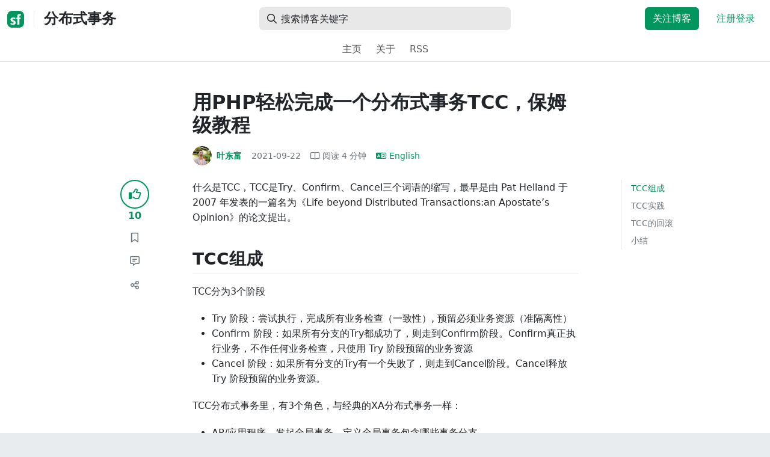

--- FILE ---
content_type: text/html; charset=utf-8
request_url: https://segmentfault.com/a/1190000040714880
body_size: 16091
content:
<!DOCTYPE html><html lang="zh"><head><meta charSet="utf-8"/><title>用PHP轻松完成一个分布式事务TCC，保姆级教程 - 分布式事务 - SegmentFault 思否</title><meta name="keywords" content="php,go,mysql,数据库,架构"/><meta name="description" content="什么是TCC，TCC是Try、Confirm、Cancel三个词语的缩写，最早是由 Pat Helland 于 2007 年发表的一篇名为《Life beyond Distributed Transactions:an Apostate..."/><meta name="userId" id="SFUserId"/><meta name="userRank" id="SFUserRank"/><meta name="viewport" content="width=device-width, initial-scale=1, viewport-fit=cover, user-scalable=no"/><meta rel="apple-touch-icon" href="https://static.segmentfault.com/main_site_next/prod/touch-icon.png"/><meta name="msapplication-square150x150logo" content="https://static.segmentfault.com/main_site_next/prod/touch-icon.png"/><meta http-equiv="X-UA-Compatible" content="IE=edge, chrome=1"/><meta name="renderer" content="webkit"/><meta name="alexaVerifyID" content="LkzCRJ7rPEUwt6fVey2vhxiw1vQ"/><meta name="apple-itunes-app" content="app-id=958101793, app-argument="/><meta property="qc:admins" content="15317273575564615446375"/><meta name="msapplication-TileColor" content="#009a61"/><meta name="baidu_union_verify" content="361d9f81bc56b8d1183231151d2b8012"/><meta name="sogou_site_verification" content="MKVKCoIjwL"/><meta name="360-site-verification" content="737314c9bf48873a1a0a22295203d9d1"/><link rel="shortcut icon" type="image/x-icon" href="https://static.segmentfault.com/main_site_next/prod/favicon.ico"/><link rel="search" type="application/opensearchdescription+xml" href="/opensearch.xml" title="SegmentFault"/><link rel="alternate" type="application/atom+xml" href="/feeds/questions" title="SegmentFault \u6700\u65B0\u95EE\u9898"/><link rel="alternate" type="application/atom+xml" href="/feeds/blogs" title="SegmentFault \u6700\u65B0\u6587\u7AE0"/><meta name="twitter:card" content="summary"/><meta name="twitter:image" content="https://static.segmentfault.com/main_site_next/prodtouch-icon.png"/><meta name="twitter:site" content="@segment_fault"/><meta name="twitter:creator" content="@segmentfault"/><meta name="twitter:title" content="用PHP轻松完成一个分布式事务TCC，保姆级教程"/><meta name="og:type" content="article"/><meta name="og:image" content="https://static.segmentfault.com/main_site_next/prodtouch-icon.png"/><meta name="og:title" content="用PHP轻松完成一个分布式事务TCC，保姆级教程"/><meta name="og:description" content="什么是TCC，TCC是Try、Confirm、Cancel三个词语的缩写，最早是由 Pat Helland 于 2007 年发表的一篇名为《Life beyond Distributed Transactions:an Apostate..."/><meta name="og:url" content="https://segmentfault.com/a/1190000040714880"/><meta name="og:site_name" content="SegmentFault 思否"/><meta name="msvalidate.01" content="2C018C53297C8388F3E7052F5E9CA6AF"/><meta name="event-object" value="{&quot;current&quot;: [&quot;article&quot;, [&quot;1190000040714880&quot;]], &quot;root&quot;: [&quot;article&quot;, &quot;1190000040714880&quot;]}" id="SFEventObject"/><link rel="canonical" href="https://segmentfault.com/a/1190000040714880"/><script type="application/ld+json">{
            "@context": "https://schema.org",
            "@type": "Article",
            "mainEntityOfPage": {
              "@type": "WebPage",
              "@id": "https://google.com/article"
            },
            "name": "用PHP轻松完成一个分布式事务TCC，保姆级教程",
            "headline": "用PHP轻松完成一个分布式事务TCC，保姆级教程",
            "image": "https://static.segmentfault.com/main_site_next/prodtouch-icon.png",
            "datePublished": "2021-09-22T00:28:22.000Z",
            "dateModified": "2021-09-22T00:28:22.000Z",
            "url": "https://segmentfault.com/a/1190000040714880",
            "author": {
              "@type": "Person",
              "name": "叶东富",
              "url": "https://segmentfault.com/u/yedongfu"
            },
            "publisher": {
              "@type": "Organization",
              "name": "SegmentFault",
              "logo": {
                "@type": "ImageObject",
                "url":
                  "https://assets.segmentfault.com/v-5fc4b0b2/global/img/static/touch-icon.png"
              }
            }
          }</script><meta name="next-head-count" content="37"/><link data-next-font="size-adjust" rel="preconnect" href="/" crossorigin="anonymous"/><link rel="preload" href="https://static.segmentfault.com/main_site_next/prod/_next/static/css/8a2de9abf59d619c.css" as="style"/><link rel="stylesheet" href="https://static.segmentfault.com/main_site_next/prod/_next/static/css/8a2de9abf59d619c.css" data-n-g=""/><noscript data-n-css=""></noscript><script defer="" nomodule="" src="https://static.segmentfault.com/main_site_next/prod/_next/static/chunks/polyfills-c67a75d1b6f99dc8.js"></script><script src="https://sponsor.segmentfault.com/spcjs.php?id=1&amp;block=1&amp;repu=0&amp;v=5f0a9217&amp;tag=php%2Cgo%2Cmysql%2C%E6%95%B0%E6%8D%AE%E5%BA%93%2C%E6%9E%B6%E6%9E%84&amp;withtext=1" data-nscript="beforeInteractive"></script><script src="https://static.segmentfault.com/main_site_next/prod/_next/static/chunks/webpack-f827bc7f33b5aa2a.js" defer=""></script><script src="https://static.segmentfault.com/main_site_next/prod/_next/static/chunks/framework-b06a93d4cd434123.js" defer=""></script><script src="https://static.segmentfault.com/main_site_next/prod/_next/static/chunks/main-7b0e951b1aa6f444.js" defer=""></script><script src="https://static.segmentfault.com/main_site_next/prod/_next/static/chunks/pages/_app-d9ad664265b76de4.js" defer=""></script><script src="https://static.segmentfault.com/main_site_next/prod/_next/static/chunks/54312-bc4a0e4b41f24c9b.js" defer=""></script><script src="https://static.segmentfault.com/main_site_next/prod/_next/static/chunks/69706-07a7095268b70805.js" defer=""></script><script src="https://static.segmentfault.com/main_site_next/prod/_next/static/chunks/75637-fc32eba996308eba.js" defer=""></script><script src="https://static.segmentfault.com/main_site_next/prod/_next/static/chunks/11063-1b323070c1d23392.js" defer=""></script><script src="https://static.segmentfault.com/main_site_next/prod/_next/static/chunks/70694-3d6afca6967f318c.js" defer=""></script><script src="https://static.segmentfault.com/main_site_next/prod/_next/static/chunks/83075-4e7ff52fbf2dea21.js" defer=""></script><script src="https://static.segmentfault.com/main_site_next/prod/_next/static/chunks/pages/Blogs/Detail-251499ec59f860aa.js" defer=""></script><script src="https://static.segmentfault.com/main_site_next/prod/_next/static/wxHxOHVnMicBUXuifk5O0/_buildManifest.js" defer=""></script><script src="https://static.segmentfault.com/main_site_next/prod/_next/static/wxHxOHVnMicBUXuifk5O0/_ssgManifest.js" defer=""></script><style id="__jsx-563de19a56c74ed5">@media(min-width:1400px){.container{max-width:1320px}}.blog-header.theme-light input{background-color:rgba(33,37,41,.1)}.blog-header.theme-light input::-webkit-input-placeholder{color:rgba(var(--bs-dark-rgb),var(--bs-text-opacity))}.blog-header.theme-dark input{background-color:rgba(255,255,255,.1)}.blog-header.theme-dark input::-webkit-input-placeholder{color:rgba(var(--bs-light-rgb),var(--bs-text-opacity))}</style><style id="__jsx-b1cc3f89c4f8c7b8">@charset "UTF-8";.fmt,.preview-wrap{line-height:1.6}.fmt .hljs,.preview-wrap .hljs{background-color:transparent!important;padding:0!important}.fmt p,.fmt address,.fmt ul,.fmt ol,.fmt dl,.fmt pre,.fmt blockquote,.fmt table,.fmt figure,.fmt hr,.preview-wrap p,.preview-wrap address,.preview-wrap ul,.preview-wrap ol,.preview-wrap dl,.preview-wrap pre,.preview-wrap blockquote,.preview-wrap table,.preview-wrap figure,.preview-wrap hr{margin-bottom:1.25rem}.fmt p,.preview-wrap p{word-wrap:break-word}.fmt p a,.preview-wrap p a{word-break:break-all}.fmt ol ol,.fmt ol ul,.fmt ul ol,.fmt ul ul,.preview-wrap ol ol,.preview-wrap ol ul,.preview-wrap ul ol,.preview-wrap ul ul{margin-bottom:0}.fmt li>p:last-of-type,.preview-wrap li>p:last-of-type{margin-bottom:0!important}.fmt h1,.preview-wrap h1{font-size:2rem;margin:2.75rem 0 1rem;padding-bottom:.5rem;border-bottom:3px double rgba(0,0,0,.1)}.fmt h2,.preview-wrap h2{font-size:1.75rem;margin:2.5rem 0 1rem;padding-bottom:.5rem;border-bottom:1px double rgba(0,0,0,.1)}.fmt>h2:first-child,.preview-wrap>h2:first-child{margin-top:0}.fmt h3,.preview-wrap h3{font-size:1.5rem;margin:2.25rem 0 1rem}.fmt h4,.preview-wrap h4{font-size:1.25rem;margin:2rem 0 1rem}.fmt h5,.preview-wrap h5{font-size:1rem;margin:1.75rem 0 1rem}.fmt h6,.preview-wrap h6{font-size:1rem;margin:1.5rem 0 .5rem}.fmt h6::before,.preview-wrap h6::before{content:"❐";margin-right:.25rem}.fmt blockquote,.preview-wrap blockquote{padding-left:1rem;border-left:.25rem solid#e9ecef}.fmt pre,.preview-wrap pre{padding:1rem;max-height:35rem;line-height:1.5;background-color:#e9ecef;overflow:auto}.fmt pre code,.preview-wrap pre code{word-wrap:normal;overflow-wrap:normal;white-space:inherit}.fmt hr,.preview-wrap hr{margin:2rem auto;max-width:160px;border-top-width:1px;background-color:rgba(0,0,0,.5)}.fmt img,.preview-wrap img{max-width:100%;height:auto}.fmt table,.preview-wrap table{border:1px solid#dee2e6;width:100%;table-layout:fixed}.fmt table td,.fmt table th,.preview-wrap table td,.preview-wrap table th{padding:.75rem;border:1px solid#dee2e6;word-wrap:break-word}.fmt table [align=center],.preview-wrap table [align=center]{text-align:center}.fmt table [align=right],.preview-wrap table [align=right]{text-align:right}.fmt table thead th,.preview-wrap table thead th{border-bottom-width:2px;background-color:#e9ecef;color:#212529;font-weight:bold}.fmt table tbody tr:hover,.preview-wrap table tbody tr:hover{background-color:rgba(0,0,0,.025)}.fmt .img-wrap,.preview-wrap .img-wrap{display:block;text-align:center}article.fmt a img{cursor:pointer}article.fmt img{cursor:-webkit-zoom-in;cursor:-moz-zoom-in;cursor:zoom-in}article.fmt p>img{display:block;margin:0 auto}</style><style id="__jsx-cc36e5857a65b21d">.article-content{margin-bottom:1.5rem}.article-content .userExcerpt p{margin-bottom:0!important}.article-content .col-md-90{width:120px}.article-content pre{position:relative}.right-side .right-block{margin-bottom:1.5rem}#article-header{border-top:2px solid#00965e}@media(max-width:767.98px){.article-content .col-md-90{width:100%}}@media(max-width:575.98px){.blog-comment-wrap.container{padding-bottom:56px!important;padding-bottom:-webkit-calc(56px + constant(safe-area-inset-bottom))!important;padding-bottom:-moz-calc(56px + constant(safe-area-inset-bottom))!important;padding-bottom:calc(56px + constant(safe-area-inset-bottom))!important;padding-bottom:-webkit-calc(56px + env(safe-area-inset-bottom))!important;padding-bottom:-moz-calc(56px + env(safe-area-inset-bottom))!important;padding-bottom:calc(56px + env(safe-area-inset-bottom))!important}}</style><style id="__jsx-5003cdcc1535ca36">.operation .dropdown-toggle::after{display:none}</style><style id="__jsx-e84cb026495aebda">.nav-header{cursor:pointer}#collapseTarget{max-height:360px;overflow-y:auto}</style><style id="__jsx-39fbff7f152a3e49">.quote .delete-quote{visibility:hidden}.quote .list-group-item:hover .delete-quote{visibility:visible}</style><style id="__jsx-ae5d34d7181e7c9b">.recommend-list-wrap .card-header{-webkit-box-shadow:0rem -.06rem 0rem 0rem rgba(0,0,0,.13)inset;-moz-box-shadow:0rem -.06rem 0rem 0rem rgba(0,0,0,.13)inset;box-shadow:0rem -.06rem 0rem 0rem rgba(0,0,0,.13)inset}.mr-13{margin-right:13px}</style><style id="__jsx-3434af9ca00bacf8">.comment-wrap .media-body .fmt,.comment-wrap .media-body .fmt>p:first-child{display:inline}.comment-wrap .media-body .fmt>p:first-child::after{display:block;content:"";margin-bottom:1.25rem}.comment-wrap .media-body .fmt>p:last-child::after{display:none!important}.comment-wrap .commentUnit:hover .control-area,.comment-wrap .commentUnit:hover .comment-control-area{display:-webkit-box!important;display:-webkit-flex!important;display:-moz-box!important;display:-ms-flexbox!important;display:flex!important}.comment-wrap .comment-reply{overflow:hidden;word-wrap:break-word;overflow-wrap:break-word;resize:none}.comment-wrap .dropdown-item.active,.comment-wrap .dropdown-item:active{background:#f8f9fa!important;color:inherit!important}.comment-wrap .reply-list .list-group-item{background-color:unset}</style><style id="__jsx-46db19708ab5e5b7">.mentions-wrap .dropdown-toggle::after{display:none}</style></head><body><div id="__next"><div class="d-none d-lg-block text-center"><div id="OA_holder_5" class="OA_holder" style="display:none"></div></div><div id="root-top-container"></div><header data-bs-theme="light" class="sticky-top blog-header theme-light border-bottom" style="background-color:#fff;transform:translateY(0px)"><div class="container-xl"><nav style="padding-top:0.75rem;padding-bottom:0.75rem" class="navbar navbar-expand-lg navbar-light"><div class="d-none d-lg-flex align-items-center w-50 me-auto"><a href="/blogs" class="d-none d-md-block p-0 navbar-brand"><svg width="28" height="28" viewBox="0 0 28 28" fill="none" xmlns="http://www.w3.org/2000/svg" class="text-primary"><title>SF</title><path fill-rule="evenodd" clip-rule="evenodd" d="M8 0C3.58172 0 0 3.58172 0 8V20C0 24.4183 3.58172 28 8 28H20C24.4183 28 28 24.4183 28 20V8C28 3.58172 24.4183 0 20 0H8ZM13.73 11.9372C12.578 11.2873 11.2724 10.9592 9.95 10.9872C8.625 10.9872 5.535 11.3372 5.535 14.5872C5.535 16.4122 6.495 17.2622 7.935 17.9772C8.305 18.1622 8.655 18.3072 8.965 18.4322L8.96675 18.433C9.83592 18.7926 10.525 19.0778 10.525 19.8472C10.525 20.7222 9.715 21.0322 8.96 21.0322C7.93318 20.9427 6.96552 20.5134 6.21 19.8122L5.25 21.7322V21.9572C6.47366 22.8581 7.96081 23.3292 9.48 23.2972C11.175 23.2972 14.015 22.8422 14.015 19.6272C14.015 17.6272 13.065 16.8572 11.315 16.1272L10.67 15.8772C9.725 15.5222 8.98 15.2422 8.98 14.4522C8.98 13.9672 9.22 13.3872 10.38 13.3872C11.2483 13.3883 12.0951 13.6572 12.805 14.1572L13.73 12.1572V11.9372ZM22.92 5.75224C22.0842 5.39862 21.1823 5.22813 20.275 5.25224C18.635 5.25224 16.635 5.92724 16.635 9.14724C16.635 9.16319 16.6454 9.5817 16.6567 10.0374C16.6702 10.5821 16.685 11.18 16.685 11.2072C16.6839 11.2467 16.6678 11.2842 16.64 11.3122C16.611 11.3378 16.5737 11.352 16.535 11.3522H15.36L15.32 13.8922C15.4316 13.8922 15.5761 13.8878 15.7433 13.8827C15.973 13.8756 16.2456 13.8672 16.535 13.8672L16.5911 13.8777L16.64 13.9072C16.667 13.9358 16.683 13.973 16.685 14.0122C16.665 14.8782 16.653 16.325 16.6458 17.8134L16.642 18.7072C16.6393 19.4489 16.6377 20.1741 16.6366 20.8153L16.6357 21.5401L16.6354 21.8642L16.635 22.9722L20.2 22.9522C20.1997 22.8821 20.1992 22.7899 20.1987 22.6781C20.1954 21.9732 20.1884 20.4931 20.1781 18.9054L20.1684 17.515C20.1579 16.13 20.145 14.8097 20.13 13.9922C20.1281 13.9532 20.1426 13.9151 20.17 13.8872C20.199 13.8617 20.2363 13.8474 20.275 13.8472L20.5421 13.8565C20.9195 13.867 21.368 13.8705 21.7216 13.8717L22.16 13.8722L22.2 11.3322H20.275L20.2189 11.3218L20.17 11.2922C20.1436 11.2637 20.1292 11.2261 20.13 11.1872V9.62724C20.13 8.35724 20.46 7.81724 21.225 7.81724C21.5758 7.8304 21.9184 7.92634 22.225 8.09724L22.92 6.02724V5.75224Z" fill="currentColor"></path></svg></a><div class="d-none d-md-block" style="width:1px;height:1.75rem;background-color:rgba(33, 37, 41, 0.1)"></div><a href="/blog/yedf2"><div class="d-flex align-items-center ms-md-3 text-body"><h4 class="mb-0">分布式事务</h4></div></a></div><div class="d-flex d-lg-none align-items-center justify-content-between w-100"><a href="/blog/yedf2"><div class="d-flex align-items-center ms-lg-3 text-body"><h4 class="mb-0 text-truncate-1">分布式事务</h4></div></a><a role="button" tabindex="0" href="/user/login" class="d-lg-none ms-2 flex-shrink-0 text-primary btn btn-link">注册登录</a></div><div class="w-100 navbar-collapse collapse" id="basic-navbar-nav"><div class="w-100 position-relative my-3 my-lg-0"><div class="d-none d-lg-flex w-100" style="max-width:432px;height:38px"><div class="d-flex align-items-center position-absolute h-100" style="margin-left:0.81rem"><i class="far fa-magnifying-glass text-body"></i></div><form class="flex-fill"><input placeholder="搜索博客关键字" aria-label="搜索" style="padding-left:2.3rem;background-color:rgba(33, 37, 41, 0.1)" type="text" class="border-0 shadow-none h-100 text-body form-control" value=""/></form></div><div class="d-flex d-lg-none w-100"><div class="d-flex align-items-center position-absolute h-100" style="margin-left:0.81rem"><i class="far fa-magnifying-glass text-body"></i></div><form class="flex-fill"><input placeholder="搜索博客关键字" aria-label="搜索" style="padding-left:2.3rem;background-color:rgba(33, 37, 41, 0.1)" type="text" class="border-0 shadow-none h-100 text-body form-control" value=""/></form></div></div><div class="p-0 ms-auto align-items-lg-center justify-content-end w-100 navbar-nav"><div class="me-2 me-md-0 nav-item"><a role="button" tabindex="0" href="#" class="me-3 btn btn-primary">关注博客</a><a role="button" tabindex="0" href="/user/login" class="text-primary btn btn-link">注册登录</a></div></div></div></nav><nav class="sflex-center py-0 navbar navbar-expand navbar-light"><div class="navbar-nav"><div class="mx-1 nav-item"><a href="/blog/yedf2" data-rr-ui-event-key="/blog/yedf2" class="nav-link">主页</a></div><div class="mx-1 nav-item"><a href="/blog/yedf2/about" data-rr-ui-event-key="/blog/yedf2/about" class="nav-link">关于</a></div><div class="mx-1 nav-item"><a href="/feeds/blog/yedf2" data-rr-ui-event-key="/feeds/blog/yedf2" class="nav-link">RSS</a></div></div></nav></div></header><style>
          html {
            scroll-behavior: smooth;
          }
          .article-wrap article h2, .article-wrap article h3 { 
            scroll-margin-top: 20px;
          }
        </style><div class="bg-white d-none d-xl-flex justify-content-center"><div id="OA_holder_2" class="OA_holder" style="display:none"></div></div><div class="bg-white py-5"><div class="pt-3 pt-sm-0 article-wrap container"><div class="row"><div class="mx-auto col-lg-7"><h1 class="h2 mb-3"><a href="/a/1190000040714880" class="link-dark">用PHP轻松完成一个分布式事务TCC，保姆级教程</a></h1><div class="d-flex flex-wrap mb-4"><div class="d-flex align-items-center font-size-14"><a class="d-flex align-items-center" href="/u/yedongfu"><div class="position-relative sflex-center rounded-circle flex-shrink-0 me-2" style="width:32px;height:32px"><img src="https://avatar-static.segmentfault.com/135/968/1359681320-60e2e9852f5f1_huge128" alt="头像" class="w-100 h-100 position-absolute left-0 top-0 rounded-circle bg-white"/></div><div class="d-flex flex-column"><div class="d-flex"><strong class="font-size-14">叶东富</strong><ul class="list-inline mb-0 authentication-info ms-1"></ul></div><div class="user-badge-wrap font-size-14 text-secondary"></div></div></a><a href="/a/1190000040714880/revision" class="link-secondary font-size-14 ms-2 ps-1"><time dateTime="2021-09-22T00:28:22.000Z" itemProp="datePublished">2021-09-22 </time></a><div class="ms-3 d-flex align-items-baseline text-secondary"><i class="far fa-book-open"></i><span class="ms-1">阅读 <!-- -->4<!-- --> 分钟</span></div><a href="/a/1190000040714880/en" class="d-flex align-items-center ms-3 lh-1"><i class="far fa-language"></i><span class="ms-1">English</span></a></div></div></div></div><div class="row"><div class="d-none d-lg-flex justify-content-end align-items-start col-lg-2"><div class="sticky-outer-wrapper sticky-wrap functional-area-left justify-content-center me-0 ms-0 mt-0"><div class="sticky-inner-wrapper" style="position:relative;top:0px"><div role="group" class="align-items-center btn-group-vertical"><button type="button" aria-label="点赞" class="func-btn mainLike sflex-center shadow-sm rounded-circle main-lg-Like mb-0 btn btn-outline-primary"><i class="far fa-thumbs-up"></i></button><span class="text-primary fw-bold ">10</span><button type="button" aria-label="收藏" class="func-btn sflex-center rounded-circle  mt-2 btn btn-outline-secondary"><i class="far fa-bookmark"></i></button><a class="func-btn sflex-center btn btn-outline-secondary rounded-circle" href="#comment-area" aria-label="评论"><i class="far fa-message-lines"></i></a><div class="dropdown"><button type="button" id="actions-toggle" aria-expanded="false" aria-label="分享" class="func-btn nav-tab-item  rounded-pill btn btn-outline-secondary sflex-center rounded-circle dropdown-toggle btn btn-primary"><i class="far fa-share-nodes"></i></button></div><canvas hidden="" class="qrcode"></canvas></div></div></div><canvas hidden="" class="qrcode"></canvas></div><div class="mx-auto col-lg-7"><div><div id="OA_holder_25" class="OA_holder" style="display:none"></div><article class="article fmt article-content "><p>什么是TCC，TCC是Try、Confirm、Cancel三个词语的缩写，最早是由 Pat Helland 于 2007 年发表的一篇名为《Life beyond Distributed Transactions:an Apostate’s Opinion》的论文提出。</p><h2>TCC组成</h2><p>TCC分为3个阶段</p><ul><li>Try 阶段：尝试执行，完成所有业务检查（一致性）, 预留必须业务资源（准隔离性）</li><li>Confirm 阶段：如果所有分支的Try都成功了，则走到Confirm阶段。Confirm真正执行业务，不作任何业务检查，只使用 Try 阶段预留的业务资源</li><li>Cancel 阶段：如果所有分支的Try有一个失败了，则走到Cancel阶段。Cancel释放 Try 阶段预留的业务资源。</li></ul><p>TCC分布式事务里，有3个角色，与经典的XA分布式事务一样：</p><ul><li>AP/应用程序，发起全局事务，定义全局事务包含哪些事务分支</li><li>RM/资源管理器，负责分支事务各项资源的管理</li><li>TM/事务管理器，负责协调全局事务的正确执行，包括Confirm，Cancel的执行，并处理网络异常</li></ul><p>如果我们要进行一个类似于银行跨行转账的业务，转出（TransOut）和转入（TransIn）分别在不同的微服务里，一个成功完成的TCC事务典型的时序图如下：</p><p><img referrerpolicy="no-referrer" src="/img/bVcUubG" alt="image.png" title="image.png"></p><h2>TCC实践</h2><p>下面我们进行一个TCC事务的具体开发</p><p>目前可用于TCC的开源框架，主要为Java语言，其中以seata为代表。我们的例子采用nodejs，使用的分布式事务框架为dtm，它对分布式事务的支持非常优雅。下面来详细讲解TCC的组成</p><p>下面我们来编写具体的Try/Confirm/Cancel的处理函数</p><pre><code class="php">$vega-&gt;handleFunc('/api/TransOutTry', function (Mix\Vega\Context $ctx) {
    var_dump('TransOutTry', $ctx-&gt;request-&gt;getQueryParams(), $ctx-&gt;request-&gt;getParsedBody());
    $ctx-&gt;JSON(200, ['result' =&gt; 'SUCCESS']);
})-&gt;methods('POST');
$vega-&gt;handleFunc('/api/TransOutConfirm', function (Mix\Vega\Context $ctx) {
    var_dump('TransOutConfirm', $ctx-&gt;request-&gt;getQueryParams(), $ctx-&gt;request-&gt;getParsedBody());
    $ctx-&gt;JSON(200, ['result' =&gt; 'SUCCESS']);
})-&gt;methods('POST');
$vega-&gt;handleFunc('/api/TransOutCancel', function (Mix\Vega\Context $ctx) {
    var_dump('TransOutCancel', $ctx-&gt;request-&gt;getQueryParams(), $ctx-&gt;request-&gt;getParsedBody());
    $ctx-&gt;JSON(200, ['result' =&gt; 'SUCCESS']);
})-&gt;methods('POST');

$vega-&gt;handleFunc('/api/TransInTry', function (Mix\Vega\Context $ctx) {
    var_dump('TransInTry', $ctx-&gt;request-&gt;getQueryParams(), $ctx-&gt;request-&gt;getParsedBody());
    $ctx-&gt;JSON(200, ['result' =&gt; 'SUCCESS']);
})-&gt;methods('POST');
$vega-&gt;handleFunc('/api/TransInConfirm', function (Mix\Vega\Context $ctx) {
    var_dump('TransInConfirm', $ctx-&gt;request-&gt;getQueryParams(), $ctx-&gt;request-&gt;getParsedBody());
    $ctx-&gt;JSON(200, ['result' =&gt; 'SUCCESS']);
})-&gt;methods('POST');
$vega-&gt;handleFunc('/api/TransInCancel', function (Mix\Vega\Context $ctx) {
    var_dump('TransInCancel', $ctx-&gt;request-&gt;getQueryParams(), $ctx-&gt;request-&gt;getParsedBody());
    $ctx-&gt;JSON(200, ['result' =&gt; 'SUCCESS']);
})-&gt;methods('POST');</code></pre><p>到此各个子事务的处理函数已经OK了，然后是开启TCC事务，进行分支调用</p><pre><code class="php">    Dtmcli\tccGlobalTransaction($dtm, function ($tcc) use ($svc) {
        /** @var Dtmcli\Tcc $tcc */
        $req = ['amount' =&gt; 30];
        $tcc-&gt;callBranch($req, $svc . '/TransOutTry', $svc . '/TransOutConfirm', $svc . '/TransOutCancel');
        $tcc-&gt;callBranch($req, $svc . '/TransInTry', $svc . '/TransInConfirm', $svc . '/TransInCancel');
    });
</code></pre><p>至此，一个完整的TCC分布式事务编写完成。</p><p>如果您想要完整运行一个成功的示例，那么参考这个例子yedf/dtmcli-php-sample，将它运行起来非常简单</p><pre><code class="bash"># 部署启动dtm
# 需要docker版本18以上
git clone https://github.com/yedf/dtm
cd dtm
docker-compose up

# 另起一个命令行
https://github.com/yedf/dtmcli-php-sample.git
cd dtmcli-php-sample
composer install
php demo.php start</code></pre><h2>TCC的回滚</h2><p>假如银行将金额准备转入用户2时，发现用户2的账户异常，返回失败，会怎么样？我们可以让TransIn返回失败来模拟这种情况</p><pre><code class="php">$vega-&gt;handleFunc('/api/TransInTry', function (Mix\Vega\Context $ctx) {
    var_dump('TransInTry', $ctx-&gt;request-&gt;getQueryParams(), $ctx-&gt;request-&gt;getParsedBody());
    $ctx-&gt;JSON(200, ['result' =&gt; 'FAILURE']);
})-&gt;methods('POST');</code></pre><p>我们给出事务失败交互的时序图</p><p><img referrerpolicy="no-referrer" src="/img/bVcUubP" alt="image.png" title="image.png" loading="lazy"></p><p>这个跟成功的TCC差别就在于，当某个子事务返回失败后，后续就回滚全局事务，调用各个子事务的Cancel操作，保证全局事务全部回滚。</p><p>在TCC事务模式上，有不少的读者会问，如果Confirm/Cancel失败会怎么样？这是一个好问题，代表您正在深入思考TCC事务模式。第一种情况是临时失败，例如网络故障、应用或数据库宕机，这类错误进行重试，最后会返回成功；另一种情况为业务失败，按照TCC的协议，第一阶段锁定资源，保证足够的资源能够让Confirm/Cancel执行，也就是说，程序逻辑上，Confirm/Cancel是不允许返回业务失败的，如果出现业务失败，那么是bug，需要开发人员手动修复bug。</p><h2>小结</h2><p>在这篇文章里，我们介绍了TCC的理论知识，也通过一个例子，完整给出了编写一个TCC事务的过程，涵盖了正常成功完成，以及成功回滚的情况。相信读者通过这边文章，对TCC已经有了深入的理解。</p><p>关于分布式事务更多更全面的知识，请参考<a href="https://segmentfault.com/a/1190000040321750" target="_blank">《分布式事务最经典的七种解决方案》</a></p><p>文中使用的例子节选自<a href="https://link.segmentfault.com/?enc=6w9jNZ8pdlQOZDM%2FOSTHoQ%3D%3D.xfRUlo9QQ19BuFbjR5YW9lDzcwV6quCERKBgbkxpR%2Bk%3D" rel="nofollow" target="_blank">yedf/dtm</a>，它支持多种事务模式：TCC、SAGA、XA、事务消息 跨语言支持，已支持 golang、python、Java、PHP、nodejs等语言的客户端，参考<a href="https://link.segmentfault.com/?enc=XNzzFph2Vx28JuB9VAQUdA%3D%3D.7tDaPF0BmegvRk0f43sRYvouvlnECsu33MQwi3rDqDdFydyONQxkAGKCdcRQHK0L" rel="nofollow" target="_blank">各语言SDK</a>。提供子事务屏障功能，优雅解决幂等、悬挂、空补偿等问题。</p><p>阅读完此篇干货，欢迎大家访问<a href="https://link.segmentfault.com/?enc=C0fWmftOBVOwJbTyrukixQ%3D%3D.a%2B6L4OWHp8z204KJvh8x1aEPB3J6pvNd74xJtsBg9Ww%3D" rel="nofollow" target="_blank">https://github.com/yedf/dtm</a>项目，给颗星星支持！</p></article><div class="d-flex flex-wrap align-items-center "><div class="m-n1 d-flex flex-wrap align-items-center"><a href="/t/php" class="m-1 badge-tag  ">php</a><a href="/t/go" class="m-1 badge-tag  ">go</a><a href="/t/mysql" class="m-1 badge-tag  "><img src="https://avatar-static.segmentfault.com/949/844/9498447-54cb56e325a72_small" alt="" width="16" height="16" class="me-1"/>mysql</a><a href="/t/%E6%95%B0%E6%8D%AE%E5%BA%93" class="m-1 badge-tag  ">数据库</a><a href="/t/%E6%9E%B6%E6%9E%84" class="m-1 badge-tag  ">架构</a></div></div><div id="OA_holder_3" class="OA_holder mt-4" style="display:none"></div><div class="functional-area-bottom text-center my-4 py-3"><div role="group" class="btn-group like-group align-items-center btn-group"><button type="button" class="btn me-2 rounded btn btn-outline-primary"><i class="far fa-thumbs-up"></i><span class="ms-1">赞</span><span class="mainLikeNum ms-1">10</span></button><button type="button" class="btn me-2 rounded btn btn-outline-secondary"><i class="far fa-bookmark"></i><span class="ms-1">收藏</span><span class="ms-1">6</span></button><div class="bottom-share-wrap dropdown"><div class="nav-tab-item btn d-flex justify-content-center align-items-center dropdown-toggle" id="react-aria-2" aria-expanded="false"><button type="button" class="btn rounded btn btn-outline-secondary"><i class="far fa-share-nodes"></i><span class="ms-1">分享</span></button></div></div><canvas hidden="" class="qrcode"></canvas></div></div><canvas hidden="" class="qrcode"></canvas><div class="text-secondary font-size-14 mb-4 d-flex flex-wrap justify-content-between"><div><span>阅读 <!-- -->5.6k</span><span class="split-dot"></span><a href="/a/1190000040714880/revision" class="link-secondary"><time dateTime="2021-09-22T00:28:22.000Z" itemProp="datePublished">发布于 <!-- -->2021-09-22 </time></a></div><div class="operation text-end"><div><button type="button" class="link-secondary btn-reset btn btn-link">举报</button></div></div></div><hr class="mb-0 bg-black bg-opacity-50"/><div class="pt-4 d-flex flex-column flex-md-row"><div class="d-flex flex-fill"><a href="/u/yedongfu"><div class="position-relative sflex-center rounded-circle flex-shrink-0 me-3" style="width:64px;height:64px" aria-hidden="true"><img src="https://avatar-static.segmentfault.com/135/968/1359681320-60e2e9852f5f1_huge128" alt="头像" class="w-100 h-100 position-absolute left-0 top-0 rounded-circle bg-white"/></div></a><div><a href="/u/yedongfu" class="link-dark"><h5 class="d-flex align-items-center mb-1">叶东富</h5></a><div class="text-secondary mb-2"><span>1.1k<!-- --> 声望</span><span class="split-dot"></span><span>6.2k<!-- --> 粉丝</span></div><div class="text-truncate-2"></div></div></div><div class="mt-sm-0 mt-3 d-flex align-items-start flex-shrink-0"><button type="button" class="w-100 btn btn-primary">关注作者</button></div></div><hr class="mb-4 bg-black bg-opacity-50"/><div class="d-flex justify-content-between"><div class="w-50"><div class="text-secondary">« 上一篇</div><a class="text-truncate-1" href="/a/1190000040592773">用Node轻松完成一个分布式事务TCC，保姆级教程</a></div><div class="d-flex flex-column align-items-end w-50"><div class="text-secondary">下一篇 »</div><a class="text-truncate-1" href="/a/1190000040735898">用Java轻松完成一个分布式事务TCC，保姆级教程</a></div></div></div></div><div class="d-none d-lg-block col-lg-2"><div class="sticky-outer-wrapper"><div class="sticky-inner-wrapper" style="position:relative;top:0px"><div id="collapseTarget" class="d-none ps-3 border-start w-100 mb-4"><div id="article-nav-list" class="font-size-14 w-100 list-group list-group-flush"></div></div><div id="OA_holder_1" class="OA_holder" style="display:none"></div></div></div></div></div><div id="fixedTools" class="position-fixed d-none " style="right:24px;bottom:24px"><button type="button" class="btn btn-light" title="回顶部">▲</button></div><div class="d-block d-sm-none fix-bottom-action-wrap"><div class="w-100 fixed-bottom-action d-flex align-items-center "><button type="button" aria-label="点赞" class="btn-reset text-center link-dark w-25 btn btn-link"><i class="far fa-thumbs-up"></i><span class="mainLikeNum ms-1">10</span></button><button type="button" aria-label="收藏" class="btn-reset text-center link-dark w-25 btn btn-link"><i class="far fa-bookmark"></i><span class="mainLikeNum ms-1">6</span></button><a class="text-center link-dark w-25" href="#comment-area"><i class="far fa-message-lines"></i></a><div class="bottom-share-wrap  w-25 text-center dropdown"><button type="button" id="react-aria-3" aria-expanded="false" aria-label="分享" class="btn-reset link-dark dropdown-toggle btn btn-link"><i class="far fa-share-nodes"></i></button></div><canvas hidden="" class="qrcode"></canvas></div><canvas hidden="" class="qrcode"></canvas></div></div></div><div class="py-5 blog-comment-wrap container"><div class="row"><div class="mx-auto col-lg-7"><h3 class="text-center mb-4">引用和评论</h3><div class="mb-4 card"><div class="bg-transparent border-bottom-0 card-header"><strong>推荐阅读</strong></div><div class="list-group list-group-flush"><a href="/a/1190000042188712?utm_source=sf-similar-article" data-rr-ui-event-key="/a/1190000042188712?utm_source=sf-similar-article" class="d-flex align-items-center border-0 list-group-item list-group-item-action"><div class="position-relative sflex-center rounded-circle flex-shrink-0 " style="width:38px;height:38px"><img src="https://avatar-static.segmentfault.com/135/968/1359681320-60e2e9852f5f1_big64" alt="头像" class="w-100 h-100 position-absolute left-0 top-0 rounded-circle bg-white"/></div><div class="ms-3"><h6 class="mb-1 text-break text-body fw-bold">支持Saga、Tcc、Xa混用，支持gRPC，HTTP混用的分布式事务模式</h6><p class="d-flex align-items-center font-size-14 mb-0"><span class="text-secondary">叶东富</span><span class="split-dot"></span><span class="text-secondary">阅读 <!-- -->4.2k</span></p></div></a><a href="/a/1190000047375326?utm_source=sf-similar-article" data-rr-ui-event-key="/a/1190000047375326?utm_source=sf-similar-article" class="d-flex align-items-center border-0 list-group-item list-group-item-action"><div class="position-relative sflex-center rounded-circle flex-shrink-0 " style="width:38px;height:38px"><img src="https://avatar-static.segmentfault.com/154/340/1543401141-62c77ee1ef08b_big64" alt="头像" class="w-100 h-100 position-absolute left-0 top-0 rounded-circle bg-white"/></div><div class="ms-3"><h6 class="mb-1 text-break text-body fw-bold">轻量高效！一款轻量级的自托管服务器监控工具！</h6><p class="d-flex align-items-center font-size-14 mb-0"><span class="text-secondary">Java陈序员</span><span class="split-dot"></span><span class="text-secondary">赞 <!-- -->2</span><span class="split-dot"></span><span class="text-secondary">阅读 <!-- -->2k</span></p></div></a><a href="/a/1190000020688400?utm_source=sf-similar-article" data-rr-ui-event-key="/a/1190000020688400?utm_source=sf-similar-article" class="d-flex align-items-center border-0 list-group-item list-group-item-action"><div class="position-relative sflex-center rounded-circle flex-shrink-0 " style="width:38px;height:38px"><img src="https://avatar-static.segmentfault.com/348/901/3489015943-5de632f8b9fe8_big64" alt="头像" class="w-100 h-100 position-absolute left-0 top-0 rounded-circle bg-white"/></div><div class="ms-3"><h6 class="mb-1 text-break text-body fw-bold">Golang里的AES、DES、3DES加解密，支持ECB、CBC等多种模式组合，兼容JAVA、PHP等语言</h6><p class="d-flex align-items-center font-size-14 mb-0"><span class="text-secondary">傲娇小Q</span><span class="split-dot"></span><span class="text-secondary">阅读 <!-- -->9.9k</span></p></div></a><a href="/a/1190000023015901?utm_source=sf-similar-article" data-rr-ui-event-key="/a/1190000023015901?utm_source=sf-similar-article" class="d-flex align-items-center border-0 list-group-item list-group-item-action"><div class="position-relative sflex-center rounded-circle flex-shrink-0 " style="width:38px;height:38px"><img src="https://avatar-static.segmentfault.com/737/945/737945219-5ef2c5ed37f85_big64" alt="头像" class="w-100 h-100 position-absolute left-0 top-0 rounded-circle bg-white"/></div><div class="ms-3"><h6 class="mb-1 text-break text-body fw-bold">MySql 共享锁 排他锁 意向锁 记录锁 间隙锁 临键锁 </h6><p class="d-flex align-items-center font-size-14 mb-0"><span class="text-secondary">老污的猫</span><span class="split-dot"></span><span class="text-secondary">赞 <!-- -->3</span><span class="split-dot"></span><span class="text-secondary">阅读 <!-- -->8.3k</span></p></div></a><a href="/a/1190000047418185?utm_source=sf-similar-article" data-rr-ui-event-key="/a/1190000047418185?utm_source=sf-similar-article" class="d-flex align-items-center border-0 list-group-item list-group-item-action"><div class="position-relative sflex-center rounded-circle flex-shrink-0 " style="width:38px;height:38px"><img src="https://avatar-static.segmentfault.com/167/402/1674026922-65b06f5c4dd60_big64" alt="头像" class="w-100 h-100 position-absolute left-0 top-0 rounded-circle bg-white"/></div><div class="ms-3"><h6 class="mb-1 text-break text-body fw-bold">腾讯音乐如何基于 AutoMQ 降低 Kafka 50%+ 成本</h6><p class="d-flex align-items-center font-size-14 mb-0"><span class="text-secondary">AutoMQ</span><span class="split-dot"></span><span class="text-secondary">赞 <!-- -->1</span><span class="split-dot"></span><span class="text-secondary">阅读 <!-- -->3.3k</span><span class="split-dot"></span><span class="text-secondary">评论 <!-- -->1</span></p></div></a><a href="/a/1190000039125100?utm_source=sf-similar-article" data-rr-ui-event-key="/a/1190000039125100?utm_source=sf-similar-article" class="d-flex align-items-center border-0 list-group-item list-group-item-action"><div class="position-relative sflex-center rounded-circle flex-shrink-0 " style="width:38px;height:38px"><img src="https://avatar-static.segmentfault.com/737/945/737945219-5ef2c5ed37f85_big64" alt="头像" class="w-100 h-100 position-absolute left-0 top-0 rounded-circle bg-white"/></div><div class="ms-3"><h6 class="mb-1 text-break text-body fw-bold">Truncate</h6><p class="d-flex align-items-center font-size-14 mb-0"><span class="text-secondary">老污的猫</span><span class="split-dot"></span><span class="text-secondary">赞 <!-- -->1</span><span class="split-dot"></span><span class="text-secondary">阅读 <!-- -->5k</span><span class="split-dot"></span><span class="text-secondary">评论 <!-- -->1</span></p></div></a><a href="/a/1190000023015967?utm_source=sf-similar-article" data-rr-ui-event-key="/a/1190000023015967?utm_source=sf-similar-article" class="d-flex align-items-center border-0 list-group-item list-group-item-action"><div class="position-relative sflex-center rounded-circle flex-shrink-0 " style="width:38px;height:38px"><img src="https://avatar-static.segmentfault.com/737/945/737945219-5ef2c5ed37f85_big64" alt="头像" class="w-100 h-100 position-absolute left-0 top-0 rounded-circle bg-white"/></div><div class="ms-3"><h6 class="mb-1 text-break text-body fw-bold">MySql 行级锁 表级锁</h6><p class="d-flex align-items-center font-size-14 mb-0"><span class="text-secondary">老污的猫</span><span class="split-dot"></span><span class="text-secondary">阅读 <!-- -->5k</span></p></div></a></div></div><div id="comment-area" class="comment-wrap  card"><div class="d-flex align-items-center justify-content-between bg-transparent border-0 card-header"><strong>0<!-- --> 条评论</strong><div aria-label="Basic" role="group" class="btn-group"><a role="button" tabindex="0" href="/a/1190000040714880?sort=votes" class="btn btn-secondary btn-sm">得票</a><a role="button" tabindex="0" href="/a/1190000040714880?sort=newest" class="btn btn-outline-secondary btn-sm">最新</a></div></div><div class="card-body"><div class="mb-4 media"><div class="position-relative sflex-center rounded-circle flex-shrink-0 me-3" style="width:38px;height:38px" aria-hidden="true"><img src="https://image-static.segmentfault.com/317/931/3179314346-5f61e47221e07" alt="头像" class="w-100 h-100 position-absolute left-0 top-0 rounded-circle bg-white"/></div><div class="media-body"><div class="mb-3"><div class="mentions-wrap dropdown"><textarea rows="3" placeholder="撰写评论 …" aria-label="评论" class="comment-text form-control"></textarea><div class="invalid-feedback"></div><div class="dropdown-toggle"></div></div></div><div class="d-flex justify-content-end align-items-center"><button type="button" aria-label="提示" class="me-3 btn-reset link-secondary btn btn-link"><i class="far fa-circle-info"></i></button><button type="button" aria-label="提示" class="me-3 btn-reset link-secondary btn btn-link"><i class="far fa-face-laugh"></i></button><button type="button" disabled="" class="float-end btn btn-primary">提交评论</button></div><div role="alert" class="fade mt-3 my-0 font-size-14 alert alert-info show">评论支持部分 Markdown 语法：<code>**粗体** _斜体_ [链接](http://example.com) `代码` - 列表 &gt; 引用</code>。你还可以使用 <code>@ </code>来通知其他用户。</div></div></div><div class="comment-body-wrap d-none"></div></div></div></div></div></div><footer class="d-none d-sm-block bg-white py-5 border-top"><div class="text-center text-secondary mb-1">©<!-- -->2026<!-- --> <!-- -->分布式事务</div><div class="text-center text-secondary font-size-14">除特别声明外，<a target="_blank" class="link-secondary" href="https://creativecommons.org/licenses/by-nc-nd/4.0/">作品采用《署名-非商业性使用-禁止演绎 4.0 国际》进行许可</a></div><div class="d-flex justify-content-center my-4"><a role="button" tabindex="0" href="/blogs" class="d-flex align-items-center rounded btn btn-light"><svg width="16" height="16" viewBox="0 0 28 28" fill="none" xmlns="http://www.w3.org/2000/svg" class="me-2 text-primary"><title>SF</title><path fill-rule="evenodd" clip-rule="evenodd" d="M8 0C3.58172 0 0 3.58172 0 8V20C0 24.4183 3.58172 28 8 28H20C24.4183 28 28 24.4183 28 20V8C28 3.58172 24.4183 0 20 0H8ZM13.73 11.9372C12.578 11.2873 11.2724 10.9592 9.95 10.9872C8.625 10.9872 5.535 11.3372 5.535 14.5872C5.535 16.4122 6.495 17.2622 7.935 17.9772C8.305 18.1622 8.655 18.3072 8.965 18.4322L8.96675 18.433C9.83592 18.7926 10.525 19.0778 10.525 19.8472C10.525 20.7222 9.715 21.0322 8.96 21.0322C7.93318 20.9427 6.96552 20.5134 6.21 19.8122L5.25 21.7322V21.9572C6.47366 22.8581 7.96081 23.3292 9.48 23.2972C11.175 23.2972 14.015 22.8422 14.015 19.6272C14.015 17.6272 13.065 16.8572 11.315 16.1272L10.67 15.8772C9.725 15.5222 8.98 15.2422 8.98 14.4522C8.98 13.9672 9.22 13.3872 10.38 13.3872C11.2483 13.3883 12.0951 13.6572 12.805 14.1572L13.73 12.1572V11.9372ZM22.92 5.75224C22.0842 5.39862 21.1823 5.22813 20.275 5.25224C18.635 5.25224 16.635 5.92724 16.635 9.14724C16.635 9.16319 16.6454 9.5817 16.6567 10.0374C16.6702 10.5821 16.685 11.18 16.685 11.2072C16.6839 11.2467 16.6678 11.2842 16.64 11.3122C16.611 11.3378 16.5737 11.352 16.535 11.3522H15.36L15.32 13.8922C15.4316 13.8922 15.5761 13.8878 15.7433 13.8827C15.973 13.8756 16.2456 13.8672 16.535 13.8672L16.5911 13.8777L16.64 13.9072C16.667 13.9358 16.683 13.973 16.685 14.0122C16.665 14.8782 16.653 16.325 16.6458 17.8134L16.642 18.7072C16.6393 19.4489 16.6377 20.1741 16.6366 20.8153L16.6357 21.5401L16.6354 21.8642L16.635 22.9722L20.2 22.9522C20.1997 22.8821 20.1992 22.7899 20.1987 22.6781C20.1954 21.9732 20.1884 20.4931 20.1781 18.9054L20.1684 17.515C20.1579 16.13 20.145 14.8097 20.13 13.9922C20.1281 13.9532 20.1426 13.9151 20.17 13.8872C20.199 13.8617 20.2363 13.8474 20.275 13.8472L20.5421 13.8565C20.9195 13.867 21.368 13.8705 21.7216 13.8717L22.16 13.8722L22.2 11.3322H20.275L20.2189 11.3218L20.17 11.2922C20.1436 11.2637 20.1292 11.2261 20.13 11.1872V9.62724C20.13 8.35724 20.46 7.81724 21.225 7.81724C21.5758 7.8304 21.9184 7.92634 22.225 8.09724L22.92 6.02724V5.75224Z" fill="currentColor"></path></svg>使用 SegmentFault 发布</a></div><div class="text-center mb-1 font-size-14"><a href="/" class="link-secondary">SegmentFault - 凝聚集体智慧，推动技术进步</a></div><div class="text-center font-size-14"><a href="/tos?utm_source=sf-footer" class="link-secondary">服务协议</a><span class="split-dot"></span><a href="/privacy?utm_source=sf-footer" class="link-secondary">隐私政策</a><span class="split-dot"></span><a href="http://beian.miit.gov.cn" target="_blank" class="text-secondary">浙ICP备15005796号-2</a><span class="split-dot"></span><a href="http://www.beian.gov.cn/portal/registerSystemInfo?recordcode=33010602002000" target="_blank" class="text-secondary">浙公网安备33010602002000号</a></div></footer><script src="https://static.geetest.com/static/tools/gt.js"></script><script defer="" data-domain="segmentfault.com" src="https://stats.segmentfault.net/js/plausible.js"></script><script defer="" src="https://hm.baidu.com/hm.js?e23800c454aa573c0ccb16b52665ac26"></script><script async="" src="https://www.googletagmanager.com/gtag/js?id=G-MJYFRXB3ZX"></script><script id="google-analytics">
      window.dataLayer = window.dataLayer || [];
      function gtag(){dataLayer.push(arguments);}
      gtag('js', new Date());

      gtag('config', 'G-MJYFRXB3ZX')
    </script></div><script id="__NEXT_DATA__" type="application/json">{"props":{"pageProps":{"initialState":{"@@dva":0,"loading":{"global":false,"models":{},"effects":{}},"articleDetail":{"artDetail":{"1190000040714880":{"title":"用PHP轻松完成一个分布式事务TCC，保姆级教程 - 分布式事务","keywords":"php,go,mysql,数据库,架构","description":"什么是TCC，TCC是Try、Confirm、Cancel三个词语的缩写，最早是由 Pat Helland 于 2007 年发表的一篇名为《Life beyond Distributed Transactions:an Apostate...","article":{"id":1190000040714880,"title":"用PHP轻松完成一个分布式事务TCC，保姆级教程","cover":null,"tags_list":"1040000000089387,1040000000090203,1040000000089439,1040000000089846,1040000000089591","user_id":1030000040294019,"blog_id":1200000040322375,"excerpt":"什么是TCC，TCC是Try、Confirm、Cancel三个词语的缩写，最早是由 Pat Helland 于 2007 年发表的一篇名为《Life beyond Distributed Transactions:an Apostate...","parsed_text":"","is_bookmarked":false,"is_liked":false,"created":1632270502,"modified":1632270502,"real_views":5643,"real_unique_views":5010,"votes":10,"bookmarks":6,"status":0,"read_time":4,"is_sticky":false,"origin_url":"","article_type":1,"license":"0","langs":["en"],"comments":0,"is_edited":false,"ip_address":null,"tags":[{"id":1040000000089387,"url":"/t/php","name":"php","icon_url":""},{"id":1040000000090203,"url":"/t/go","name":"go","icon_url":""},{"id":1040000000089439,"url":"/t/mysql","name":"mysql","icon_url":"https://avatar-static.segmentfault.com/949/844/9498447-54cb56e325a72_small"},{"id":1040000000089846,"url":"/t/%E6%95%B0%E6%8D%AE%E5%BA%93","name":"数据库","icon_url":""},{"id":1040000000089591,"url":"/t/%E6%9E%B6%E6%9E%84","name":"架构","icon_url":""}],"user":{"id":1030000040294019,"name":"叶东富","avatar_url":"https://avatar-static.segmentfault.com/135/968/1359681320-60e2e9852f5f1_huge128","url":"/u/yedongfu","rank":1057,"rank_word":"1.1k","is_followed":false,"excerpt":null,"followers":6151,"articles":31,"bindings_list":[],"user_auth":null,"headdress_worn":null,"summary_badges":{"gold":0,"silver":0,"bronze":3},"rank_level":{"title":"达人","rank":1057,"next_level_rank":943,"target_rank":2000,"tips":"距离下一里程碑还需 943 声望值"}},"activity_submission":null,"status_key":"available"},"blog":{"id":1200000040322375,"name":"分布式事务","url":"/blog/yedf2","thumbnail_url":null,"is_followed":false,"excerpt":"","followers":5786,"articles":31,"license":"cc","user_id":1030000040294019,"admins_user":[{"id":1030000040294019,"name":"叶东富","avatar_url":"https://avatar-static.segmentfault.com/135/968/1359681320-60e2e9852f5f1_big64","url":"/u/yedongfu","is_master":1}],"personalization":{"layout":"default","header_color":"","is_show_view":1}},"actions":[],"member_actions":[],"article_types":{"1":"原创","2":"转载","3":"翻译"},"pay_info":null,"extra":{"reason":null,"operator":null,"operator_time":null},"tag":{"name":"php","url":"/t/php","icon_url":""},"site":null,"prev_article":{"id":1190000040592773,"url":"/a/1190000040592773","title":"用Node轻松完成一个分布式事务TCC，保姆级教程"},"next_article":{"id":1190000040735898,"url":"/a/1190000040735898","title":"用Java轻松完成一个分布式事务TCC，保姆级教程"},"isServerLoaded":true}},"alertMsg":{"showAlert":false,"msg":""},"articleRelated":[{"id":1190000040294095,"url":"/a/1190000040294095","cover":null,"title":"用Go轻松完成一个SAGA分布式事务，保姆级教程","views":10122,"real_unique_views":9086,"comments":2,"votes":12,"excerpt":"银行跨行转账业务是一个典型分布式事务场景，假设A需要跨行转账给B，那么就涉及两个银行的数据，无法通过一个数据库的本地事务保证转账的ACID，只能够通过分布式事务来解决。","user":{"name":"叶东富","url":"/u/yedongfu","avatar_url":"https://avatar-static.segmentfault.com/135/968/1359681320-60e2e9852f5f1_big64","headdress_worn":null}},{"id":1190000040592773,"url":"/a/1190000040592773","cover":null,"title":"用Node轻松完成一个分布式事务TCC，保姆级教程","views":4389,"real_unique_views":4082,"comments":0,"votes":0,"excerpt":"什么是TCC，TCC是Try、Confirm、Cancel三个词语的缩写，最早是由 Pat Helland 于 2007 年发表的一篇名为《Life beyond Distributed Transactions:an Apostate’s Opinion》的论文提出。","user":{"name":"叶东富","url":"/u/yedongfu","avatar_url":"https://avatar-static.segmentfault.com/135/968/1359681320-60e2e9852f5f1_big64","headdress_worn":null}},{"id":1190000040331793,"url":"/a/1190000040331793","cover":null,"title":"用Go轻松完成一个TCC分布式事务，保姆级教程","views":15937,"real_unique_views":14172,"comments":20,"votes":17,"excerpt":"什么是TCC，TCC是Try、Confirm、Cancel三个词语的缩写，最早是由 Pat Helland 于 2007 年发表的一篇名为《Life beyond Distributed Transactions:an Apostate’s Opinion》的论文提出。","user":{"name":"叶东富","url":"/u/yedongfu","avatar_url":"https://avatar-static.segmentfault.com/135/968/1359681320-60e2e9852f5f1_big64","headdress_worn":null}},{"id":1190000040735898,"url":"/a/1190000040735898","cover":null,"title":"用Java轻松完成一个分布式事务TCC，保姆级教程","views":10929,"real_unique_views":9305,"comments":2,"votes":17,"excerpt":"什么是TCC，TCC是Try、Confirm、Cancel三个词语的缩写，最早是由 Pat Helland 于 2007 年发表的一篇名为《Life beyond Distributed Transactions:an Apostate’s Opinion》的论文提出。","user":{"name":"叶东富","url":"/u/yedongfu","avatar_url":"https://avatar-static.segmentfault.com/135/968/1359681320-60e2e9852f5f1_big64","headdress_worn":null}},{"id":1190000041275007,"url":"/a/1190000041275007","cover":null,"title":"KaiwuDB 分布式数据库事务隔离级别（下）","views":1849,"real_unique_views":1735,"comments":0,"votes":0,"excerpt":"论文 A Critique of ANSI SQL Isolation Levels 中提出了快照隔离（Snapshot Isolation)的定义：","user":{"name":"KaiwuDB","url":"/u/kaiwudb","avatar_url":"https://avatar-static.segmentfault.com/612/394/612394168-63c5fc47e1824_big64","headdress_worn":null}}],"quotedData":{"rows":[],"page":1,"size":5,"total_page":0,"total":0},"articleRecommendationList":[{"id":1190000042188712,"url":"/a/1190000042188712","cover":null,"title":"支持Saga、Tcc、Xa混用，支持gRPC，HTTP混用的分布式事务模式","views":4214,"real_unique_views":3980,"comments":0,"votes":0,"excerpt":"Workflow 模式是github.com/dtm-labs/dtm首创推出的模式，在这个模式下，可以混合使用XA、SAGA、TCC，也可以混合使用HTTP、gRPC，用户可以对分布式事务里面的绝大部分内容进行定制，具备极大的灵活性，下面我们以...","user":{"name":"叶东富","url":"/u/yedongfu","avatar_url":"https://avatar-static.segmentfault.com/135/968/1359681320-60e2e9852f5f1_big64","headdress_worn":null}},{"id":1190000047375326,"url":"/a/1190000047375326","cover":"/img/bVdmTaE?spec=cover","title":"轻量高效！一款轻量级的自托管服务器监控工具！","views":2024,"real_unique_views":2060,"comments":0,"votes":2,"excerpt":"大家好，我是 Java陈序员。在企业开发中，涉及众多的服务器资源，一款好用的服务器监控工具能让运维效率事半功倍。今天，为大家推荐一款轻量级的自托管服务器监控工具，具备资源占用低、部署简单和功能实用的特点...","user":{"name":"Java陈序员","url":"/u/8848_62c77d4bb2532","avatar_url":"https://avatar-static.segmentfault.com/154/340/1543401141-62c77ee1ef08b_big64","headdress_worn":null}},{"id":1190000020688400,"url":"/a/1190000020688400","cover":null,"title":"Golang里的AES、DES、3DES加解密，支持ECB、CBC等多种模式组合，兼容JAVA、PHP等语言","views":9853,"real_unique_views":9330,"comments":0,"votes":0,"excerpt":"Openssl encryption：OpenSSL库的功能包装，用于对称和非对称加密和解密。AES-ECBAES-CBCDES-ECBDES-CBC3DES-ECB3DES-CBC安装 {代码...} 用法AES密钥的长度可以是16/24/32个字符（128/192/256位）。AES-ECB: {代...","user":{"name":"傲娇小Q","url":"/u/leeqvip","avatar_url":"https://avatar-static.segmentfault.com/348/901/3489015943-5de632f8b9fe8_big64","headdress_worn":null}},{"id":1190000023015901,"url":"/a/1190000023015901","cover":null,"title":"MySql 共享锁 排他锁 意向锁 记录锁 间隙锁 临键锁 ","views":8273,"real_unique_views":7822,"comments":0,"votes":3,"excerpt":"官方文档InnoDB Locking个人理解MySql的锁按照锁的【级别】可分为行级锁和表级锁MySql的锁按照锁的【模式】可分为共享锁和排他锁MySql的锁按照锁的【范围】可分为记录锁，间隙锁，临键锁，意向锁共享锁（Share Lo...","user":{"name":"老污的猫","url":"/u/wu_cat","avatar_url":"https://avatar-static.segmentfault.com/737/945/737945219-5ef2c5ed37f85_big64","headdress_worn":null}},{"id":1190000047418185,"url":"/a/1190000047418185","cover":null,"title":"腾讯音乐如何基于 AutoMQ 降低 Kafka 50%+ 成本","views":3266,"real_unique_views":3325,"comments":1,"votes":1,"excerpt":"编辑导读：腾讯音乐娱乐集团作为中国在线音乐娱乐服务的领航者，旗下拥有 QQ 音乐、酷狗音乐、酷我音乐和全民 K 歌等众多国民级移动音频应用。每天，这些产品都会产生海量的用户行为和业务数据，为精准推荐、用户...","user":{"name":"AutoMQ","url":"/u/automq","avatar_url":"https://avatar-static.segmentfault.com/167/402/1674026922-65b06f5c4dd60_big64","headdress_worn":null}},{"id":1190000039125100,"url":"/a/1190000039125100","cover":null,"title":"Truncate","views":5036,"real_unique_views":4794,"comments":1,"votes":1,"excerpt":"truncate直译为截断，作用是清空表，且只能作用于表；语法为： truncate table tbl_name 或 truncate tbl_name","user":{"name":"老污的猫","url":"/u/wu_cat","avatar_url":"https://avatar-static.segmentfault.com/737/945/737945219-5ef2c5ed37f85_big64","headdress_worn":null}},{"id":1190000023015967,"url":"/a/1190000023015967","cover":null,"title":"MySql 行级锁 表级锁","views":4963,"real_unique_views":4678,"comments":0,"votes":0,"excerpt":"如何保证数据并发访问的一致性、有效性是所有数据库必须解决的一个问题，锁冲突也是影响数据库并发访问性能的一个重要因素。从这个角度来说，锁对数据库而言显得尤其重要，也更加复杂。","user":{"name":"老污的猫","url":"/u/wu_cat","avatar_url":"https://avatar-static.segmentfault.com/737/945/737945219-5ef2c5ed37f85_big64","headdress_worn":null}}]},"action":{"1190000040714880":{"votes":10,"isLiked":false,"isHated":false,"bookmarks":6,"isBookmarked":false}},"global":{"sessionUser":null,"isHiddenHeader":false,"isHiddenFooter":false,"title":"用PHP轻松完成一个分布式事务TCC，保姆级教程 - 分布式事务 - SegmentFault 思否","titleAlias":"用PHP轻松完成一个分布式事务TCC，保姆级教程 - SegmentFault 思否","isShowLogin":false,"beginnerGuideState":{"visible":false,"type":1},"isShowBindMobile":false,"unactivated":false,"isShowRegister":false,"headOptions":{"keywords":"php,go,mysql,数据库,架构","description":"什么是TCC，TCC是Try、Confirm、Cancel三个词语的缩写，最早是由 Pat Helland 于 2007 年发表的一篇名为《Life beyond Distributed Transactions:an Apostate..."},"sessionInfo":{"key":"c0122ccab87f3529ccb71327a13fa01e","login":false,"id":null},"singleNotice":"","currentRoute":{"noLayout":false,"customLayout":false,"headerType":"blog","platform":"","action":"","param":""},"letterNum":0,"noticeNum":0,"serverData":{"Token":"","userAgent":"Mozilla/5.0 (Macintosh; Intel Mac OS X 10_15_7) AppleWebKit/537.36 (KHTML, like Gecko) Chrome/131.0.0.0 Safari/537.36; ClaudeBot/1.0; +claudebot@anthropic.com)","platform":""},"userStat":{},"newTask":{},"authChannel":"","followedTags":[],"globalCss":"","baiduOxAppState":{"isShow":false,"copyUrl":""},"wxShareCover":"","isBaiduOxApp":false,"showProductAuthModal":{"isShow":false,"title":""},"routeInterceptor":{"path":""},"safeCheckModal":{"isShow":false,"pageSource":""},"followSFState":{"isShow":false},"messageNotice":{"event":{"general":0,"ranked":0,"followed":0,"inbox":0,"comment":0,"marketing":0},"message":0,"badge":0},"badgeModalState":{},"asidesData":{},"metaQuestions":{},"notices":{},"recommendSites":[],"adOptions":{"tag":"php,go,mysql,数据库,架构"},"serverTime":1768998400}}},"__N_SSP":true},"page":"/Blogs/Detail","query":{"aid":"1190000040714880"},"buildId":"wxHxOHVnMicBUXuifk5O0","assetPrefix":"https://static.segmentfault.com/main_site_next/prod","runtimeConfig":{"publicPath":"https://static.segmentfault.com/main_site_next/prod/","appVersion":"25.12.12"},"isFallback":false,"isExperimentalCompile":false,"gssp":true,"scriptLoader":[]}</script></body></html>

--- FILE ---
content_type: application/javascript
request_url: https://static.segmentfault.com/main_site_next/prod/_next/static/chunks/highlight-lang-php.fc010d68e584ee8e.js
body_size: 1923
content:
(self.webpackChunk_N_E=self.webpackChunk_N_E||[]).push([[42240],{85431:function(e){e.exports=function(e){let a=e.regex,t=/(?![A-Za-z0-9])(?![$])/,r=a.concat(/[a-zA-Z_\x7f-\xff][a-zA-Z0-9_\x7f-\xff]*/,t),n=a.concat(/(\\?[A-Z][a-z0-9_\x7f-\xff]+|\\?[A-Z]+(?=[A-Z][a-z0-9_\x7f-\xff])){1,}/,t),o=a.concat(/[A-Z]+/,t),c={scope:"variable",match:"\\$+"+r},i={scope:"subst",variants:[{begin:/\$\w+/},{begin:/\{\$/,end:/\}/}]},l=e.inherit(e.APOS_STRING_MODE,{illegal:null}),s=e.inherit(e.QUOTE_STRING_MODE,{illegal:null,contains:e.QUOTE_STRING_MODE.contains.concat(i)}),d={begin:/<<<[ \t]*(?:(\w+)|"(\w+)")\n/,end:/[ \t]*(\w+)\b/,contains:e.QUOTE_STRING_MODE.contains.concat(i),"on:begin":(e,a)=>{a.data._beginMatch=e[1]||e[2]},"on:end":(e,a)=>{a.data._beginMatch!==e[1]&&a.ignoreMatch()}},_=e.END_SAME_AS_BEGIN({begin:/<<<[ \t]*'(\w+)'\n/,end:/[ \t]*(\w+)\b/}),p="[ 	\n]",b={scope:"string",variants:[s,l,d,_]},E={scope:"number",variants:[{begin:"\\b0[bB][01]+(?:_[01]+)*\\b"},{begin:"\\b0[oO][0-7]+(?:_[0-7]+)*\\b"},{begin:"\\b0[xX][\\da-fA-F]+(?:_[\\da-fA-F]+)*\\b"},{begin:"(?:\\b\\d+(?:_\\d+)*(\\.(?:\\d+(?:_\\d+)*))?|\\B\\.\\d+)(?:[eE][+-]?\\d+)?"}],relevance:0},u=["false","null","true"],g=["__CLASS__","__DIR__","__FILE__","__FUNCTION__","__COMPILER_HALT_OFFSET__","__LINE__","__METHOD__","__NAMESPACE__","__TRAIT__","die","echo","exit","include","include_once","print","require","require_once","array","abstract","and","as","binary","bool","boolean","break","callable","case","catch","class","clone","const","continue","declare","default","do","double","else","elseif","empty","enddeclare","endfor","endforeach","endif","endswitch","endwhile","enum","eval","extends","final","finally","float","for","foreach","from","global","goto","if","implements","instanceof","insteadof","int","integer","interface","isset","iterable","list","match|0","mixed","new","never","object","or","private","protected","public","readonly","real","return","string","switch","throw","trait","try","unset","use","var","void","while","xor","yield"],h=["Error|0","AppendIterator","ArgumentCountError","ArithmeticError","ArrayIterator","ArrayObject","AssertionError","BadFunctionCallException","BadMethodCallException","CachingIterator","CallbackFilterIterator","CompileError","Countable","DirectoryIterator","DivisionByZeroError","DomainException","EmptyIterator","ErrorException","Exception","FilesystemIterator","FilterIterator","GlobIterator","InfiniteIterator","InvalidArgumentException","IteratorIterator","LengthException","LimitIterator","LogicException","MultipleIterator","NoRewindIterator","OutOfBoundsException","OutOfRangeException","OuterIterator","OverflowException","ParentIterator","ParseError","RangeException","RecursiveArrayIterator","RecursiveCachingIterator","RecursiveCallbackFilterIterator","RecursiveDirectoryIterator","RecursiveFilterIterator","RecursiveIterator","RecursiveIteratorIterator","RecursiveRegexIterator","RecursiveTreeIterator","RegexIterator","RuntimeException","SeekableIterator","SplDoublyLinkedList","SplFileInfo","SplFileObject","SplFixedArray","SplHeap","SplMaxHeap","SplMinHeap","SplObjectStorage","SplObserver","SplPriorityQueue","SplQueue","SplStack","SplSubject","SplTempFileObject","TypeError","UnderflowException","UnexpectedValueException","UnhandledMatchError","ArrayAccess","BackedEnum","Closure","Fiber","Generator","Iterator","IteratorAggregate","Serializable","Stringable","Throwable","Traversable","UnitEnum","WeakReference","WeakMap","Directory","__PHP_Incomplete_Class","parent","php_user_filter","self","static","stdClass"],m={keyword:g,literal:(e=>{let a=[];return e.forEach(e=>{a.push(e),e.toLowerCase()===e?a.push(e.toUpperCase()):a.push(e.toLowerCase())}),a})(u),built_in:h},normalizeKeywords=e=>e.map(e=>e.replace(/\|\d+$/,"")),f={variants:[{match:[/new/,a.concat(p,"+"),a.concat("(?!",normalizeKeywords(h).join("\\b|"),"\\b)"),n],scope:{1:"keyword",4:"title.class"}}]},I=a.concat(r,"\\b(?!\\()"),w={variants:[{match:[a.concat(/::/,a.lookahead(/(?!class\b)/)),I],scope:{2:"variable.constant"}},{match:[/::/,/class/],scope:{2:"variable.language"}},{match:[n,a.concat(/::/,a.lookahead(/(?!class\b)/)),I],scope:{1:"title.class",3:"variable.constant"}},{match:[n,a.concat("::",a.lookahead(/(?!class\b)/))],scope:{1:"title.class"}},{match:[n,/::/,/class/],scope:{1:"title.class",3:"variable.language"}}]},y={scope:"attr",match:a.concat(r,a.lookahead(":"),a.lookahead(/(?!::)/))},O={relevance:0,begin:/\(/,end:/\)/,keywords:m,contains:[y,c,w,e.C_BLOCK_COMMENT_MODE,b,E,f]},v={relevance:0,match:[/\b/,a.concat("(?!fn\\b|function\\b|",normalizeKeywords(g).join("\\b|"),"|",normalizeKeywords(h).join("\\b|"),"\\b)"),r,a.concat(p,"*"),a.lookahead(/(?=\()/)],scope:{3:"title.function.invoke"},contains:[O]};O.contains.push(v);let x=[y,w,e.C_BLOCK_COMMENT_MODE,b,E,f],C={begin:a.concat(/#\[\s*\\?/,a.either(n,o)),beginScope:"meta",end:/]/,endScope:"meta",keywords:{literal:u,keyword:["new","array"]},contains:[{begin:/\[/,end:/]/,keywords:{literal:u,keyword:["new","array"]},contains:["self",...x]},...x,{scope:"meta",variants:[{match:n},{match:o}]}]};return{case_insensitive:!1,keywords:m,contains:[C,e.HASH_COMMENT_MODE,e.COMMENT("//","$"),e.COMMENT("/\\*","\\*/",{contains:[{scope:"doctag",match:"@[A-Za-z]+"}]}),{match:/__halt_compiler\(\);/,keywords:"__halt_compiler",starts:{scope:"comment",end:e.MATCH_NOTHING_RE,contains:[{match:/\?>/,scope:"meta",endsParent:!0}]}},{scope:"meta",variants:[{begin:/<\?php/,relevance:10},{begin:/<\?=/},{begin:/<\?/,relevance:.1},{begin:/\?>/}]},{scope:"variable.language",match:/\$this\b/},c,v,w,{match:[/const/,/\s/,r],scope:{1:"keyword",3:"variable.constant"}},f,{scope:"function",relevance:0,beginKeywords:"fn function",end:/[;{]/,excludeEnd:!0,illegal:"[$%\\[]",contains:[{beginKeywords:"use"},e.UNDERSCORE_TITLE_MODE,{begin:"=>",endsParent:!0},{scope:"params",begin:"\\(",end:"\\)",excludeBegin:!0,excludeEnd:!0,keywords:m,contains:["self",C,c,w,e.C_BLOCK_COMMENT_MODE,b,E]}]},{scope:"class",variants:[{beginKeywords:"enum",illegal:/[($"]/},{beginKeywords:"class interface trait",illegal:/[:($"]/}],relevance:0,end:/\{/,excludeEnd:!0,contains:[{beginKeywords:"extends implements"},e.UNDERSCORE_TITLE_MODE]},{beginKeywords:"namespace",relevance:0,end:";",illegal:/[.']/,contains:[e.inherit(e.UNDERSCORE_TITLE_MODE,{scope:"title.class"})]},{beginKeywords:"use",relevance:0,end:";",contains:[{match:/\b(as|const|function)\b/,scope:"keyword"},e.UNDERSCORE_TITLE_MODE]},b,E]}}}}]);

--- FILE ---
content_type: application/javascript
request_url: https://static.segmentfault.com/main_site_next/prod/_next/static/chunks/9736.3f42b48abff00035.js
body_size: -590
content:
(self.webpackChunk_N_E=self.webpackChunk_N_E||[]).push([[9736],{9736:function(){}}]);